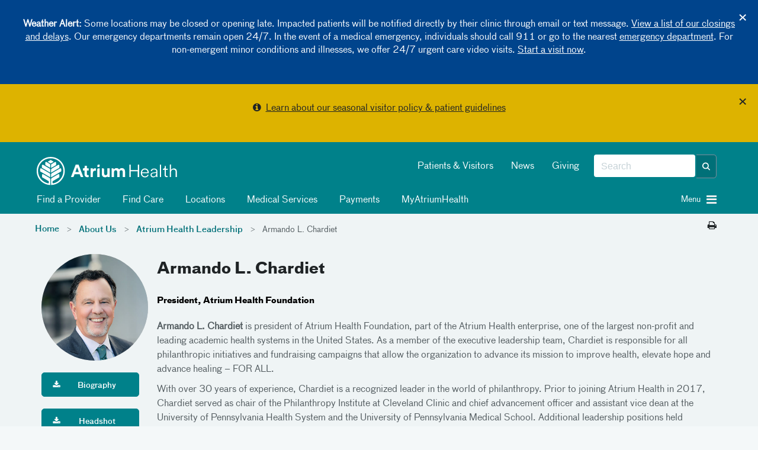

--- FILE ---
content_type: text/html; charset=utf-8
request_url: https://atriumhealth.org/about-us/leadership/armando-l-chardiet
body_size: 71945
content:



<!DOCTYPE html>
<html xmlns="http://www.w3.org/1999/xhtml" lang="en">
<head>
    
    

    


<!-- {BD7C6662-3F9B-42E5-B73A-A3E1983B58AC} -->

<meta content="IE=edge" http-equiv="X-UA-Compatible" />
<meta name="viewport" content="width=device-width, initial-scale=1.0, maximum-scale=2.0" />

<!-- Need to preload the following to improve performance of loading the page -->
<link rel="preload" href="/assets/includes/atriumhealth/fonts/374eae_1_0.woff2" as="font" type="font/woff2" crossorigin="anonymous" />
<link rel="preload" href="/assets/includes/atriumhealth/fonts/374eae_6_0.woff2" as="font" type="font/woff2" crossorigin="anonymous" />
<link rel="preload" href="/assets/includes/atriumhealth/fonts/374eae_7_0.woff2" as="font" type="font/woff2" crossorigin="anonymous" />
<link rel="SHORTCUT ICON" type="image/x-icon" href="/favicon.png" />


<!-- SEO Meta tags... -->
            <title>
                Armando L Chardiet
            </title>
            <meta charset="UTF-8">
            <meta name="description" content="" />
            <meta name="author" content="" />
            <!-- Open Graph -->
            <meta property="og:title" content="Armando L. Chardiet" />
            <meta property="og:description" content="" />
                <meta property="og:site_name" content="Atrium Health" />
            <meta property="og:url" content="" />
            <meta property="og:image" content="" />
            <meta property="og:image:type" content="image/jpeg" />
            <meta property="og:image:width" content="1200" />
            <meta property="og:image:height" content="627" />
            <meta property="og:type" content="Article" />
            <!-- Twitter Card Data -->
            <meta name="twitter:card" content="summary_large_image">
            <meta name="twitter:title" content="Armando L. Chardiet">
            <meta name="twitter:description" content="">
            <meta name="twitter:url" content="" />
                <meta name="twitter:site" content="@AtriumHealth" />
                <meta name="twitter:creator" content="@AtriumHealth" />
            <meta name="twitter:image" content="">
            <meta property="fb:page_id" content="137219337071" />
            <meta property="twitter:account_id" content="217125123" />


<link href="https://cdn.atriumhealth.org/bundles/atriumhealth/css/head?v=N0O5lSrJ68-lZNGZvXjlMCthM2BLQSzBB7K_lmTUuLA1" rel="stylesheet" />



<link rel="stylesheet" href="https://cdn.atriumhealth.org/Assets/includes/shared/swiper-8.4.4/css/swiper.min.css" />

    <link rel="stylesheet" href="https://cdn.atriumhealth.org/Assets/includes/AtriumHealth/css/main.css?v=639053423909053469" />



<script src="https://code.jquery.com/jquery-3.7.1.min.js" integrity="sha384-1H217gwSVyLSIfaLxHbE7dRb3v4mYCKbpQvzx0cegeju1MVsGrX5xXxAvs/HgeFs" crossorigin="anonymous"></script>

<script>
    dataLayer = [];
</script>

<!-- CSS -->


<!-- app insights script added by RP -->
<script type="text/javascript">  var appInsights=window.appInsights||function(a){    function b(a){c[a]=function(){var b=arguments;c.queue.push(function(){c[a].apply(c,b)})}}var c={config:a},d=document,e=window;setTimeout(function(){var b=d.createElement("script");b.src=a.url||"https://az416426.vo.msecnd.net/scripts/a/ai.0.js",d.getElementsByTagName("script")[0].parentNode.appendChild(b)});try{c.cookie=d.cookie}catch(a){}c.queue=[];for(var f=["Event","Exception","Metric","PageView","Trace","Dependency"];f.length;)b("track"+f.pop());if(b("setAuthenticatedUserContext"),b("clearAuthenticatedUserContext"),b("startTrackEvent"),b("stopTrackEvent"),b("startTrackPage"),b("stopTrackPage"),b("flush"),!a.disableExceptionTracking){f="onerror",b("_"+f);var g=e[f];e[f]=function(a,b,d,e,h){var i=g&&g(a,b,d,e,h);return!0!==i&&c["_"+f](a,b,d,e,h),i}}return c    }({        instrumentationKey:"e7ad7762-65f8-4f9f-90b2-7c9be133991b"    });      window.appInsights=appInsights,appInsights.queue&&0===appInsights.queue.length&&appInsights.trackPageView();</script>


<link rel="stylesheet" href="https://stackpath.bootstrapcdn.com/font-awesome/4.7.0/css/font-awesome.min.css">

<style>
    .top-alert-msg {
        border: 0px solid !Important;
        text-align: center;
        margin-bottom: 0 !important;
        background: #9b3022 !important;
    }
    
    .top-alert-msg p {
        color: #FFFFFF !important;
        font-size: 14px;
        font-weight: bold;
    }
    
    .top-alert-msg a {
        color: #FFFFFF !important;
        text-decoration: underline !important;
    }
    
    .bottom-alert-msg {
        border: 0px solid !Important;
        text-align: center;
        margin-bottom: 0 !important;
        background: #006d87 !important;
    }
</style>

        <!-- START COVEO UI RESOURCES ONLY-->
 <!-- COVEO-FOR-SITECORE-5 UI RESOURCES-->
<link rel="stylesheet" href="https://static.cloud.coveo.com/searchui/v2.10116/0/css/CoveoFullSearch.min.css" integrity="sha512-NUKqyS106a5SdM4EgYzly2S0Nk4vgX5RuG6kUkGcdVaGaB/h42vEPLDFp8D+HWszl2AC+syZNzfYIUmjd+36YQ==" crossorigin="anonymous"/>
<link rel="stylesheet" href="https://static.cloud.coveo.com/coveoforsitecore/ui/v0.45.4/css/CoveoForSitecore.css" />
<script class="coveo-script" src="https://static.cloud.coveo.com/searchui/v2.10116/0/js/CoveoJsSearch.Lazy.min.js" integrity="sha512-jNK8RAtY5S20e4d2lIYuli6Nj06fAKepPPBosKX4maFnotlCNQfeF2rRtxOKGcFRtnKQdLJ763s7Ii4EN+X4DA==" crossorigin="anonymous"></script>
<script class="coveo-for-sitecore-script" type="text/javascript" src='https://static.cloud.coveo.com/coveoforsitecore/ui/v0.45.4/js/CoveoForSitecore.Lazy.min.js'></script>
<script type="text/javascript" src="https://static.cloud.coveo.com/searchui/v2.10116/js/cultures/en.js"></script>

        <!-- END COVEO UI RESOURCES ONLY-->


<script src="https://use.fortawesome.com/4fab3c45.js" async></script>

<style>
    .visually-hidden {
        position: absolute !important;
        overflow: hidden;
        clip: rect(1px, 1px, 1px, 1px);
        width: 1px;
        height: 1px;
        white-space: nowrap;
        margin: -1px;
    }

    .visible-when-focused:focus {
        clip: auto;
        overflow: visible;
        width: auto;
        height: auto;
        margin: auto;
        color: #fff;
        left: 10px;
        top: 10px;
    }

    .bypass-block-link {
        position: absolute;
        text-decoration: none;
        padding: 0.2em;
        z-index: 10;
    }

    .bypass-block-target:focus {
        outline: none;
    }

        .bypass-block-target:focus:target, [tabindex="0"]:focus, [tabindex="1"]:focus, a:focus, button:focus, input:focus {
            outline: solid 2px #fff;
        }
</style>


    
    


</head>
<body>
    <a class="visually-hidden visible-when-focused bypass-block-link" href="#mainContent">Skip Navigation</a>


<input id="alerttype" name="alerttype" type="hidden" value="True" />                    <div id="alertMessage" class="alert alert-blue alert-dismissible text-center">
                            <button class="close" id="dismissbycookie" data-dismiss="alert" type="button">&times;</button>
                        <p><strong>Weather Alert:</strong> Some locations may be closed or opening late. Impacted patients will be notified directly by their clinic through email or text message. <a href="https://atriumhealth.org/closings-information">View a list of our closings and delays</a>. Our emergency departments remain open 24/7. In the event of a medical emergency, individuals should call 911 or go to the nearest <a href="https://atriumhealth.org/locations/emergency-departments">emergency department</a>. For non-emergent minor conditions and illnesses, we offer 24/7 urgent care video visits. <a href="https://my.atriumhealth.org/myatriumhealth/app/on-demand-video-visits" target="_blank" rel="noopener noreferrer">Start a visit now</a>.</p>
                    </div>
                    <div id="alertMessage" class="alert alert-yellow alert-dismissible text-center">
                            <button class="close" id="dismissbycookie" data-dismiss="alert" type="button">&times;</button>
                        <p><i class="fa fa-info-circle" aria-hidden="true"></i>&nbsp;&nbsp;<a href="/for-patients-visitors/visitor-restrictions">Learn about our seasonal visitor policy & patient guidelines</a></p>
                    </div>


    <input id="canvas-trigger" type="checkbox" class="visually-hidden" aria-hidden="true">
    <label for="canvas-trigger" class="canvas-trigger-label" aria-label="Toggle menu" title="Toggle menu">
        <span class="sr-only">Toggle menu</span>
        <i class="icon-menu" aria-hidden="true"></i>
    </label>

    <div id="container-canvas-on" class="slideout-panel slideout-panel-right" style="border-right: none !important;">
        
        <!-- BEGIN NOINDEX -->
        


<input type="hidden" id="dynamic-phone-number" value="Invalid" />


            <!-- added 1px for waypoints scroll. When we display alert on top of the header, and when
        user dismisses the alert, the header becomes the top most component and the hero image goes
        under the header. Adding 1px height here, so that user has the room to scroll and waypoints js will
        be able to handle fixed header positionining -->
    <div class="alert-1px-visibility" style="height:1px;background-color:#00818a"></div>
    <header class="sticky-wrapper" style="position:sticky;">
        <section id="header" class="section__header">

            <div class="container">
                <div class="row">
                    <div class="col-md-5 col-xs-8">
<a href="/" ><img src="https://cdn.atriumhealth.org/-/media/chs/images/logo/logo-atrium-white-svg.svg?rev=317f000e40a749f0b116caa25939a4fb&amp;h=65&amp;w=290&amp;la=en&amp;hash=FE8BAD51C8E31024C20938B4BF7A68EA" class="section__header-logo img-responsive" alt="atrium health home" /></a>                    </div>
                    <div class="col-md-7 hidden-xs col-xs-4">
                        <div class="pull-right">
                            <div class="form__header pull-right">

                                <!--googleoff: index-->
                                
                                <!-- BEGIN Global Search BOX -->



<script type="text/javascript">
    var endpointConfiguration = {
        siteName: "Atrium-Health",
        restEndpointUri: "/coveo/rest"
    };
    if (typeof (CoveoForSitecore) !== "undefined") {
        CoveoForSitecore.SearchEndpoint.configureSitecoreEndpoint(endpointConfiguration);
        CoveoForSitecore.version = "5.0.1368.1";
    }
</script>


<script>
    document.addEventListener("CoveoSearchEndpointInitialized", function () {
        var searchboxElement = document.getElementById("_230894d3-4566-4092-93f3-5223412a109d");
        searchboxElement.addEventListener("CoveoComponentInitialized", function () {
            CoveoForSitecore.initSearchboxIfStandalone(searchboxElement, "/search-atrium-health");
        });
    })
</script>


<div id="_230894d3-4566-4092-93f3-5223412a109d_container" class="top-search-box-global coveo-for-sitecore-search-box-container" data-prebind-maximum-age='currentMaximumAge' data-applied-prebind="true" >
    <div id="_230894d3-4566-4092-93f3-5223412a109d"
         class="CoveoSearchbox"
         data-enable-field-addon='true'
         data-enable-omnibox='true'
         data-enable-query-extension-addon='true'
         data-enable-query-suggest-addon='true'
         data-enable-simple-field-addon='false'
         data-prebind-maximum-age='currentMaximumAge'
         data-placeholder='Search'
         data-height='40'
         data-clear-filters-on-new-query='false'
         data-applied-prebind="true">


        <script type="text/javascript">
            document.addEventListener("CoveoSearchEndpointInitialized", function () {
                var componentId = "_230894d3-4566-4092-93f3-5223412a109d";
                var componentElement = document.getElementById(componentId);

                function showError(error) {
                    console.error(error);
                }

                function areCoveoResourcesIncluded() {
                    return typeof (Coveo) !== "undefined";
                }

                if (areCoveoResourcesIncluded()) {
                    var event = document.createEvent("CustomEvent");
                    event.initEvent("CoveoComponentInitialized", false, true);

                    setTimeout(function () {
                        componentElement.dispatchEvent(event);
                    }, 0);
                } else {
                    componentElement.classList.add("invalid");
                    showError("The Coveo Resources component must be included in this page.");
                }
            });
        </script>
        <div class="CoveoForSitecoreBindWithUserContext"></div>
        <div class="CoveoForSitecoreExpressions"></div>
        <div class="CoveoForSitecoreConfigureSearchHub" data-sc-search-hub="search atrium health"></div>
    </div>
    <!-- BEGIN OMNI BOX -->
    
    <!-- END OMNI BOX -->
</div>
<!-- END Global Search BOX -->



                                <!--googleon: index-->
                            </div>
                            <div class="pull-right nav-utility hidden-sm">
                                <!--googleoff: index-->
                                    <ul class="nav nav-pills">
                                            <li><a href="/for-patients-visitors" title="Patients &amp; Visitors" >Patients &amp; Visitors</a></li>
                                            <li><a href="/about-us/newsroom" title="News" >News</a></li>
                                            <li><a href="https://www.atriumhealthfoundation.org/" target="_blank" title="Giving" >Giving</a></li>
                                    </ul>
                                <!--googleon: index-->
                            </div>
                        </div>
                    </div>
                    <div class="col-sm-10 hidden-xs">
                            <div class="nav-modal">

                                <ul class="nav nav-pills">
                                                <li>
                                                    <a class="clickNavigationTracking" href="/find-a-doctor" target="" data-eventcategory="Navigation" data-event="topNavClick" data-linktext="Find a Provider" data-linkurl="/find-a-doctor">
                                                        <i class="fa "></i>
                                                        Find a Provider
                                                    </a>
                                                </li>
                                                <li>
                                                    <a class="clickNavigationTracking" href="/find-care" target="" data-eventcategory="Navigation" data-event="topNavClick" data-linktext="Find Care" data-linkurl="/find-care">
                                                        <i class="fa "></i>
                                                        Find Care
                                                    </a>
                                                </li>
                                                <li>
                                                    <a class="clickNavigationTracking" href="/locations" target="" data-eventcategory="Navigation" data-event="topNavClick" data-linktext="Locations" data-linkurl="/locations">
                                                        <i class="fa "></i>
                                                        Locations
                                                    </a>
                                                </li>
                                                <li>
                                                    <a class="clickNavigationTracking" href="/medical-services" target="" data-eventcategory="Navigation" data-event="topNavClick" data-linktext="Medical Services" data-linkurl="/medical-services">
                                                        <i class="fa "></i>
                                                        Medical Services
                                                    </a>
                                                </li>
                                                <li>
                                                    <a class="clickNavigationTracking" href="https://my.atriumhealth.org/MyAtriumHealth/Billing/GuestPay/PayAsGuest" target="_blank" data-eventcategory="Navigation" data-event="topNavClick" data-linktext="Payments" data-linkurl="https://my.atriumhealth.org/MyAtriumHealth/Billing/GuestPay/PayAsGuest">
                                                        <i class="fa "></i>
                                                        Payments
                                                    </a>
                                                </li>
                                                <li>
                                                    <a class="clickNavigationTracking" href="https://my.atriumhealth.org/MyAtriumHealth/Authentication/Login?" target="_blank" data-eventcategory="Navigation" data-event="topNavClick" data-linktext="MyAtriumHealth" data-linkurl="https://my.atriumhealth.org/MyAtriumHealth/Authentication/Login?">
                                                        <i class="fa "></i>
                                                        MyAtriumHealth
                                                    </a>
                                                </li>
                                </ul>
                            </div>
                    </div>
                    <div class="col-sm-2 col-xs-4">
                            <a id="canvas-trigger-toggle">
                                <i aria-hidden="true" class="canvas-trigger-toggle__button burger-menu -closed pull-right fa fa-bars"></i>
                                <i aria-hidden="true" class="canvas-trigger-toggle__button close-menu -open  fa fa-times"></i>
                                <span class="canvas-trigger-toggle__label pull-right">Menu&nbsp;</span>
                            </a>
                    </div>
                </div>
            </div>

        </section>
    </header>
<style>

    .remove-1px {
        display: none;
    }

    .add-1px {
        display: block;
    }

    @-moz-document url-prefix() {
        .remove-1px {
            display: block;
        }
    }

    .nav-pills i, #canvas-trigger-toggle i:before {
        color: #f2f2f2;
    }

    .nav li {
        font-weight: normal;
    }

    /*This will work for firefox*/

</style>

        <!-- END NOINDEX -->
        <div id="mainContent" class="bypass-block-target" tabindex="-1"></div>
        <div class="page-wrapper">
                <section class="section__breadcrumbs">
        <div class="section__breadcrumbs-container container breadcrumbs">
            <div class="row">
                <div class="col-xs-10">
                    <ol class="breadcrumb show-desktop">
                                <li class="breadcrumb-item">
                                    <a href="/">Home</a>
                                </li>
                                <li class="breadcrumb-item">
                                    <a href="/about-us">About Us</a>
                                </li>
                                <li class="breadcrumb-item">
                                    <a href="/about-us/leadership">Atrium Health Leadership</a>
                                </li>
                                        <li class="breadcrumb-item active">


                                            Armando L. Chardiet
                                        </li>
                    </ol>
                        <ol class="breadcrumb show-mobile">

                                    <li class="breadcrumb-item">
                                        > <a href="/about-us/leadership">Atrium Health Leadership</a>
                                    </li>
                        </ol>
                </div>
                <div class="col-xs-2">
                        <a class="pull-right print-page" onclick="window.print();return false;" aria-label="Print this page" title="Print this page"><i class="fa fa-print"></i></a>
                </div>
            </div>
        </div>
    </section>
    <style>
        @media screen and (max-width: 480px) {
            .show-mobile {
                display: block !important;
            }

            .show-desktop {
                display: none !important;
            }
        }

        @media screen and (min-width: 481px) {
            .show-mobile {
                display: none !important;
            }

            .show-desktop {
                display: flex !important;
            }
        }
    </style>





<style>
    .modal-backdrop {
        align-items: center;
        background: rgba(0,0,0,0.6);
        display: flex;
        justify-content: space-around;
        height: 100%;
        overflow: auto;
        padding: 16px;
        position: absolute;
        width: 100%;
    }

    .video-modal--default .modal-dialog {
        border: 1px solid #e0e0e0;
        border-radius: 8px;
        line-height: normal;
        margin: auto;
        max-width: 710px;
        position: relative;
        width: 100%;
        overflow: hidden;
    }

    .modal-header {
        background: #fff;
        color: inherit;
        border-bottom: 1px solid #e0e0e0;
        font-size: 30px;
        font-weight: normal;
        min-height: 65px;
        position: relative;
        padding: 20px 28px;
    }

        .modal-header .close {
            padding: 1rem;
            margin: 0rem 2rem -1rem auto;
        }

    .model-dialog .body {
        margin: 0;
        font-family: "FFBauWebProRegular", -apple-system, BlinkMacSystemFont, "Segoe UI", Roboto, "Helvetica Neue", Arial, sans-serif, "Apple Color Emoji", "Segoe UI Emoji", "Segoe UI Symbol", "Noto Color Emoji";
        font-weight: 400;
        line-height: 1.375;
        color: #1F2325;
        text-align: left;
        background-color: #F4F8F9;
    }
</style>

<link href="/Assets/includes/CHS/css/rating-style.css" rel="stylesheet" />
<div class="container">
    <div class="row">
        <div class="col-md-12">
            <div class="biocard-detail introText">
                    <div class="biocard row bioshow-desktop">
                        <div class="biocard_image_cta col-md-3 col-lg-2 col-sm-12">
                            <div class="biocard_image">
                                    <div class="biocard_image" style="background-image: url(/-/media/chs/images/about-us/leadership/bio-card/armando-chardiet-500-compressed.jpg?mw=758&amp;rev=12a048a600804ad8b16143facbc3c1b8&amp;hash=0ACE5EF65767B8CD68539A9FDB3C572B)"></div>
                                                            </div>
                                                            <div class="cta_link">
                                    <a class="btn btn-default" href="https://cdn.atriumhealth.org/-/media/chs/files/about-us/leadership/bios/bio-armando-chardiet.pdf?rev=fe25b8baab8347a68ea9c3ddbb356a2c"><i class="fa fa-download" aria-hidden="true"></i> Biography</a>
                                </div>
                                                                                        <div class="cta_link">
                                    <a class="btn btn-default" href="https://cdn.atriumhealth.org/-/media/chs/images/about-us/leadership/headshots/armando-chardiet.jpg?rev=0222187cb45845e081e01dd76cca568e"><i class="fa fa-download" aria-hidden="true"></i> Headshot</a>
                                </div>
                                                    </div>
                        <div class="biocard_details col-md-9 col-lg-10 col-sm-12">
                            <h2>


                                Armando L. Chardiet

                            </h2>

                            <div class="position">
                                    <span><p>President, Atrium Health Foundation</p></span>
                            </div>
                            <div class="biography" id="infoDiv">
                                <div class="ds-summary" data-item-id="ad17d840-2f02-489d-a3d2-60af25303b99">
                                    <span><p><strong>Armando L. Chardiet</strong> is president of Atrium Health Foundation, part of the Atrium Health enterprise, one of the largest non-profit and leading academic health systems in the United States. As a member of the executive leadership team, Chardiet is responsible for all philanthropic initiatives and fundraising campaigns that allow the organization to advance its mission to improve health, elevate hope and advance healing &ndash; FOR ALL.</p>
<p>With over 30 years of experience, Chardiet is a recognized leader in the world of philanthropy. Prior to joining Atrium Health in 2017, Chardiet served as chair of the Philanthropy Institute at Cleveland Clinic and chief advancement officer and assistant vice dean at the University of Pennsylvania Health System and the University of Pennsylvania Medical School. Additional leadership positions held throughout his career include serving as president of the Washington Hospital Center Foundation, the development division of the largest teaching hospital in Washington, D.C., as well as development roles with the American Red Cross, Brown University and American University.</p>
<p>In addition to serving as a philanthropic leader in his profession, Chardiet extends his strong culture of charitable giving into the community and region through service on the boards of the Lynwood Foundation, Greater-Charlotte YMCA, Wells Fargo Championship and the Mint Museum.</p>
<p>Chardiet holds a Bachelor of Arts degree in international relations and Latin American studies from Southern Connecticut University and earned a Master of Science degree in social policy research from the University of Pennsylvania. He also holds an advanced certificate degree in research from the University of Pennsylvania.</p></span>
                                </div>
                            </div>
                        </div>
                    </div>
                    <div class="biocard row bioshow-mobile">
                        <div class="biocard_details col-md-10 col-lg-10 col-sm-12">
                            <h2>


                                Armando L. Chardiet

                            </h2>

                            <div class="position">
                                    <span><p>President, Atrium Health Foundation</p></span>
                            </div>
                        </div>

                        <div class="biocard_image_cta col-md-2 col-lg-2 col-sm-12">
                            <div class="biocard_image">
                                    <div class="biocard_image" style="background-image: url(/-/media/chs/images/about-us/leadership/bio-card/armando-chardiet-500-compressed.jpg?mw=758&amp;rev=12a048a600804ad8b16143facbc3c1b8&amp;hash=0ACE5EF65767B8CD68539A9FDB3C572B)"></div>
                                                            </div>
                            <div class="cta_links">
                                                                    <div class="cta_link">
                                        <a class="btn btn-default" href="https://cdn.atriumhealth.org/-/media/chs/files/about-us/leadership/bios/bio-armando-chardiet.pdf?rev=fe25b8baab8347a68ea9c3ddbb356a2c"><i class="fa fa-download" aria-hidden="true"></i> Biography</a>
                                    </div>
                                                                                                    <div class="cta_link">
                                        <a class="btn btn-default" href="https://cdn.atriumhealth.org/-/media/chs/images/about-us/leadership/headshots/armando-chardiet.jpg?rev=0222187cb45845e081e01dd76cca568e"><i class="fa fa-download" aria-hidden="true"></i> Headshot</a>
                                    </div>
                                                            </div>
                        </div>
                        <div class="biocard_details col-md-10 col-lg-10 col-sm-12">
                            <div class="biography" id="infoDiv">
                                <div class="ds-summary" data-item-id="ad17d840-2f02-489d-a3d2-60af25303b99">
                                    <span><p><strong>Armando L. Chardiet</strong> is president of Atrium Health Foundation, part of the Atrium Health enterprise, one of the largest non-profit and leading academic health systems in the United States. As a member of the executive leadership team, Chardiet is responsible for all philanthropic initiatives and fundraising campaigns that allow the organization to advance its mission to improve health, elevate hope and advance healing &ndash; FOR ALL.</p>
<p>With over 30 years of experience, Chardiet is a recognized leader in the world of philanthropy. Prior to joining Atrium Health in 2017, Chardiet served as chair of the Philanthropy Institute at Cleveland Clinic and chief advancement officer and assistant vice dean at the University of Pennsylvania Health System and the University of Pennsylvania Medical School. Additional leadership positions held throughout his career include serving as president of the Washington Hospital Center Foundation, the development division of the largest teaching hospital in Washington, D.C., as well as development roles with the American Red Cross, Brown University and American University.</p>
<p>In addition to serving as a philanthropic leader in his profession, Chardiet extends his strong culture of charitable giving into the community and region through service on the boards of the Lynwood Foundation, Greater-Charlotte YMCA, Wells Fargo Championship and the Mint Museum.</p>
<p>Chardiet holds a Bachelor of Arts degree in international relations and Latin American studies from Southern Connecticut University and earned a Master of Science degree in social policy research from the University of Pennsylvania. He also holds an advanced certificate degree in research from the University of Pennsylvania.</p></span>
                                </div>
                            </div>
                        </div>
                    </div>

            </div>
        </div>
    </div>
</div>
<script>
    $(document).ready(function () {
        // Gets the video src from the data-src on each button
        var $videoSrc;
        $('.video-btn').click(function () {
            $videoSrc = $(this).data("src");
            console.log($videoSrc);
        });

        $('#myModal').on('hidden', function () {
            Console.log("Legacy hidden model");
        })

        // when the modal is opened autoplay it
        $('#myModal').on('shown.bs.modal', function (e) {

            // set the video src to autoplay and not to show related video. Youtube related video is like a box of chocolates... you never know what you're gonna get
            $("#video").attr('src', $videoSrc + "?autoplay=1&amp;modestbranding=1&amp;showinfo=0");

        })
        var selection = document.getElementsByTagName('iframe');
        var iframes = Array.prototype.slice.call(selection);
        var i = 0;
        iframes.forEach(function (iframe) {
            var iframeSrc = iframe.getAttribute("src");
            if (!iframeSrc.includes("?")) {
                iframeSrc = iframeSrc + "?";
            }
            if (!iframeSrc.includes("enablejsapi=1")) {
                iframe.setAttribute("src", iframeSrc + '&enablejsapi=1');
            }
            i++;

        });
        $("#myModal").on('hidden.bs.modal', function () {

            $("#myModal").find("iframe").each(function () {

                var Myobj = $(this)[0];
                console.log(Myobj);
                Myobj.contentWindow.postMessage('{"event":"command","func":"pauseVideo","args":""}', '*');
            });
        });

    });


</script>
<style>
    h2.pagetitle {
        margin: 30px 0 10px;
    }

    .biocard-detail {
        padding: 15px 0 20px;
    }

        .biocard-detail .biocard {
            padding: 0 0 15px;
        }

        .biocard-detail .biocard {
            display: flex;
        }

        .biocard-detail .biocard_image_cta {
            text-align: center;
        }

        .biocard-detail .biocard .biocard_image {
            width: 180px;
            height: 180px;
            border-radius: 50%;
            background: #c2c2c2;
            margin-right: 30px;
            margin-bottom: 15px;
            background-size: cover;
            background-position: center;
            position: relative;
        }

        .biocard-detail .biocard_details {
            width: auto;
        }

        .biocard-detail .position {
            color: black;
            font-family: 'FFBauWebProbold';
            font-size: 14px;
            padding: 15px 0 10px 0;
        }

            .biocard-detail .position p, .biocard-detail .position span {
                color: black;
                font-family: 'FFBauWebProbold';
                font-size: 14px;
            }

        .biocard-detail .biography {
            font-family: "FFBauWebProRegular", -apple-system, BlinkMacSystemFont, "Segoe UI", Roboto, "Helvetica Neue", Arial, sans-serif, "Apple Color Emoji", "Segoe UI Emoji", "Segoe UI Symbol", "Noto Color Emoji";
            font-weight: 400;
            line-height: 1.375;
            color: #1F2325;
            text-align: left;
        }

        .biocard-detail .cta_link {
            margin: 10px 0;
        }

            .biocard-detail .cta_link a {
                margin: 5px 0;
                padding: 0.8rem 1.125rem 0.6rem;
                width: 100%;
                max-width: 180px;
            }

            .biocard-detail .cta_link .btn i {
                float: left;
                text-align: start;
                display: flex;
                margin-right: 10px;
            }

        .biocard-detail .video-play {
            color: #fff;
            font-size: 36px;
            position: absolute;
            right: 0;
            top: 60%;
            width: 36px;
            max-width: 36px;
            padding: 10px 10px 10px 12px;
            height: 36px;
            border-radius: 50%;
            text-align: center;
            display: flex;
            align-items: center;
        }

            .biocard-detail .video-play i {
                color: #fff;
                display: inline-flex;
            }

                .biocard-detail .video-play i:before {
                    color: #fff;
                    font-size: 18px;
                }

    .modal-dialog {
        max-width: 800px;
        margin: 30px auto;
    }

    .modal-body {
        position: relative;
        padding: 0px;
    }

    .close {
        position: absolute;
        right: -30px;
        top: 0;
        z-index: 999;
        font-size: 2rem;
        font-weight: normal;
        color: #fff;
        opacity: 1;
    }

    @media screen and (max-width: 991px) {
        .bioshow-mobile {
            display: block;
        }

            .bioshow-mobile .biocard_image_cta {
                display: flex;
                justify-content: space-between;
                max-width: 450px;
            }

                .bioshow-mobile .biocard_image_cta .biocard_image {
                    flex: none;
                    width: 125px;
                    height: 125px;
                }

            .bioshow-mobile .biocard_details h2 {
                margin-bottom: 10px;
                font-size: 1.4rem;
            }

            .bioshow-mobile .biocard_details .position, .bioshow-mobile .biocard_details .position p {
                font-size: 1rem;
                font-family: 'FFBauWebProBold';
                color: black;
            }

        .bioshow-desktop {
            display: none;
        }

        .biocard-detail .biocard.bioshow-desktop {
            display: none;
        }
    }

    @media screen and (min-width: 992px) {
        .bioshow-mobile {
            display: none;
        }

        .bioshow-desktop {
            display: flex;
        }

        .biocard-detail .biocard.bioshow-mobile {
            display: none;
        }
    }
</style>
        </div>
        <div id="MainPanel">
            <div id="coveo-center-column">
                
                
                
            </div>
        </div>
        <!-- BEGIN NOINDEX -->
        


    <div id="container-footer-static" class="footer__static">
        <div class="container">
            <div class="row">
                <div class="col-md-12">
                    <div class="row clearfix d-block" style="">
                             <div class="col-sm-4 float-left">
                                <h5 class="footer__static-headline">
                                    About Atrium Health
                                </h5>
                                                                <ul class="footer__static-ul">
                                        <li>
                                            <a href="/about-us" data-linktext="About Us" aria-label="About Us" data-linkurl="/about-us" data-event="mainFooterNavClick" title="About Us" class="clickNavigationTracking" data-eventcategory="Navigation" >About Us</a>
                                        </li>
                                        <li>
                                            <a href="https://www.advocatehealth.org/" data-linktext="Advocate Health" aria-label="Advocate Health" data-linkurl="https://www.advocatehealth.org/" data-event="mainFooterNavClick" title="Advocate Health" class="clickNavigationTracking" data-eventcategory="Navigation" >Advocate Health</a>
                                        </li>
                                        <li>
                                            <a href="/connect-with-us" data-linktext="Connect with us" aria-label="Connect with us" data-linkurl="/connect-with-us" data-event="mainFooterNavClick" title="Connect with us" class="clickNavigationTracking" data-eventcategory="Navigation" >Connect with us</a>
                                        </li>
                                        <li>
                                            <a href="/contact-us" data-linktext="Contact Us" aria-label="Contact Us" data-linkurl="/contact-us" data-event="mainFooterNavClick" title="Contact Us" class="clickNavigationTracking" data-eventcategory="Navigation" >Contact Us</a>
                                        </li>
                                        <li>
                                            <a href="/for-patients-visitors/online-privacy-policy" data-linktext="Online Privacy Practices" aria-label="Online Privacy Practices" data-linkurl="/for-patients-visitors/online-privacy-policy" data-event="mainFooterNavClick" title="Online Privacy Practices" class="clickNavigationTracking" data-eventcategory="Navigation" >Online Privacy Practices</a>
                                        </li>
                                        <li>
                                            <a href="/for-patients-visitors/privacy" data-linktext="Patient Privacy" aria-label="Patient Privacy" data-linkurl="/for-patients-visitors/privacy" data-event="mainFooterNavClick" title="Patient Privacy" class="clickNavigationTracking" data-eventcategory="Navigation" target="_blank" >Patient Privacy</a>
                                        </li>
                                        <li>
                                            <a href="/for-patients-visitors/financial-assistance" data-linktext="Financial Assistance and Standard Charges" aria-label="Financial Assistance and Standard Charges" data-linkurl="/for-patients-visitors/financial-assistance" data-event="mainFooterNavClick" title="Financial Assistance and Standard Charges" class="clickNavigationTracking" data-eventcategory="Navigation" >Financial Assistance and Standard Charges</a>
                                        </li>
                                        <li>
                                            <a href="/for-patients-visitors/financial-assistance/pricing" data-linktext="Price Transparency" aria-label="Price Transparency" data-linkurl="/for-patients-visitors/financial-assistance/pricing" data-event="mainFooterNavClick" title="Price Transparency" class="clickNavigationTracking" data-eventcategory="Navigation" >Price Transparency</a>
                                        </li>
                                        <li>
                                            <a href="https://my.atriumhealth.org/myatriumhealth/GuestEstimates/AcceptDisclaimer?svcArea=WP-24PMiiFPRSEFif319b0KumtQ-3D-3D-24RBhZ-2BD2t0TfHC5GO-2BiGyPf-2FmkzZvP0egaQT2zC0vymQ-3D&amp;isMultiSA=false" data-linktext="Get Estimate" aria-label="Get Estimate" data-linkurl="https://my.atriumhealth.org/myatriumhealth/GuestEstimates/AcceptDisclaimer?svcArea=WP-24PMiiFPRSEFif319b0KumtQ-3D-3D-24RBhZ-2BD2t0TfHC5GO-2BiGyPf-2FmkzZvP0egaQT2zC0vymQ-3D&isMultiSA=false" data-event="mainFooterNavClick" title="Get Estimate" class="clickNavigationTracking" data-eventcategory="Navigation" target="_blank" >Get Estimate</a>
                                        </li>
                                </ul>

                            </div>
                             <div class="col-sm-4 float-left">
                                <h5 class="footer__static-headline">
                                    Careers
                                </h5>
                                                                <ul class="footer__static-ul">
                                        <li>
                                            <a href="https://careers.atriumhealth.org/" data-linktext="Join Atrium Health" aria-label="Join Atrium Health" data-linkurl="https://careers.atriumhealth.org/" data-event="mainFooterNavClick" title="Join Atrium Health" class="clickNavigationTracking" data-eventcategory="Navigation" target="new tab" >Join Atrium Health</a>
                                        </li>
                                        <li>
                                            <a href="https://careers.atriumhealth.org/search/jobs?ns_category=physicians-apps&amp;cfm3[]=Physicians&amp;cfm3[]=Anesthesia%20Services%20(CRNAs)&amp;cfm3[]=Mid%20Level%20Providers%20PA%2FMidwife&amp;cfm3[]=Advanced%20Practice%20Practitioner&amp;cfm3[]=Advanced%20Practice%20Provider" data-linktext="Physician & APP Careers" aria-label="Physician and APP Careers" data-linkurl="https://careers.atriumhealth.org/search/jobs?ns_category=physicians-apps&cfm3[]=Physicians&cfm3[]=Anesthesia%20Services%20(CRNAs)&cfm3[]=Mid%20Level%20Providers%20PA%2FMidwife&cfm3[]=Advanced%20Practice%20Practitioner&cfm3[]=Advanced%20Practice%20Provider" data-event="mainFooterNavClick" title="Physician and APP Careers" class="clickNavigationTracking" data-eventcategory="Navigation" target="_blank" >Physician &amp; APP Careers</a>
                                        </li>
                                </ul>

                            </div>
                             <div class="col-sm-4 float-left">
                                <h5 class="footer__static-headline">
                                    For Employees
                                </h5>
                                                                <ul class="footer__static-ul">
                                        <li>
                                            <a href="/atrium-health-connect" data-linktext="Atrium Health Connect" aria-label="Atrium Health Connect" data-linkurl="/atrium-health-connect" data-event="mainFooterNavClick" title="Atrium Health Connect" class="clickNavigationTracking" data-eventcategory="Navigation" >Atrium Health Connect</a>
                                        </li>
                                        <li>
                                            <a href="/medical-services/prevention-wellness/behavioral-health/eap/for-employees" data-linktext="Employee Assistance Program" aria-label="Employee Assistance Program" data-linkurl="/medical-services/prevention-wellness/behavioral-health/eap/for-employees" data-event="mainFooterNavClick" title="Employee Assistance Program" class="clickNavigationTracking" data-eventcategory="Navigation" >Employee Assistance Program</a>
                                        </li>
                                        <li>
                                            <a href="https://teammates.atriumhealth.org/human-resources/livewell-care" data-linktext="LiveWELL Care" aria-label="LiveWELL Care" data-linkurl="https://teammates.atriumhealth.org/human-resources/livewell-care" data-event="mainFooterNavClick" title="LiveWELL Care" class="clickNavigationTracking" data-eventcategory="Navigation" >LiveWELL Care</a>
                                        </li>
                                        <li>
                                            <a href="https://webchartnow.com/wakehealth/webchart.cgi?f=layout&amp;name=Home&amp;svar_cobrand_patid=170543&amp;cobrand_patid=170543&amp;pat_id=196347&amp;module=Patient+Portal" data-linktext="Teammate Health Portal" aria-label="Teammate Health Portal" data-linkurl="https://webchartnow.com/wakehealth/webchart.cgi?f=layout&name=Home&svar_cobrand_patid=170543&cobrand_patid=170543&pat_id=196347&module=Patient+Portal" data-event="mainFooterNavClick" title="Teammate Health Portal" class="clickNavigationTracking" data-eventcategory="Navigation" target="_blank" >Teammate Health Portal</a>
                                        </li>
                                </ul>

                            </div>
                             <div class="col-sm-4 float-left">
                                <h5 class="footer__static-headline">
                                    For Providers
                                </h5>
                                                                <ul class="footer__static-ul">
                                        <li>
                                            <a href="/for-providers" data-linktext="For Providers" aria-label="For Providers" data-linkurl="/for-providers" data-event="mainFooterNavClick" title="For Providers" class="clickNavigationTracking" data-eventcategory="Navigation" >For Providers</a>
                                        </li>
                                </ul>

                            </div>
                             <div class="col-sm-4 float-left">
                                <h5 class="footer__static-headline">
                                    For Employers
                                </h5>
                                                                <ul class="footer__static-ul">
                                        <li>
                                            <a href="/medical-services/prevention-wellness/employer-solutions" data-linktext="Advocate Health Solutions" aria-label="Advocate Health Solutions" data-linkurl="/medical-services/prevention-wellness/employer-solutions" data-event="mainFooterNavClick" title="Advocate Health Solutions" class="clickNavigationTracking" data-eventcategory="Navigation" >Advocate Health Solutions</a>
                                        </li>
                                        <li>
                                            <a href="/medical-services/prevention-wellness/behavioral-health/eap" data-linktext="Employee Assistance Program Services" aria-label="Employee Assistance Program Services" data-linkurl="/medical-services/prevention-wellness/behavioral-health/eap" data-event="mainFooterNavClick" title="Employee Assistance Program Services" class="clickNavigationTracking" data-eventcategory="Navigation" >Employee Assistance Program Services</a>
                                        </li>
                                </ul>

                            </div>
                    </div>
                </div>
            </div>
        </div>
    </div>

    <footer id="container-copyright-static" class="footer__utility">
        <div class="container">
            <div class="row">
                <div class="col-md-12">
                    <div class="row">
                        <div class="col-sm-4">


            <ul class="social-media">
                                    <li>
<a href="https://www.youtube.com/channel/UCiD9YK-eV9n0SWR7seZP_DQ?reload=9" data-linktext="fa-youtube" aria-label="Youtube" data-linkurl="https://www.youtube.com/channel/UCiD9YK-eV9n0SWR7seZP_DQ?reload=9" data-event="secondaryFooterNavClick" title="Youtube" class="clickNavigationTracking" data-eventcategory="Navigation" target="new tab" >                            <i class="fa fa-youtube"></i>
</a>                    </li>
                    <li>
<a href="https://twitter.com/AtriumHealth" data-linktext="fort fort-x-twitter" aria-label="Twitter" data-linkurl="https://twitter.com/AtriumHealth" data-event="secondaryFooterNavClick" title="Twitter" class="clickNavigationTracking" data-eventcategory="Navigation" target="new tab" >                            <i class="fa fort fort-x-twitter"></i>
</a>                    </li>
                    <li>
<a href="https://www.facebook.com/AtriumHealthUS/" data-linktext="fa-facebook" aria-label="Facebook" data-linkurl="https://www.facebook.com/AtriumHealthUS/" data-event="secondaryFooterNavClick" title="Facebook" class="clickNavigationTracking" data-eventcategory="Navigation" target="new tab" >                            <i class="fa fa-facebook"></i>
</a>                    </li>
                    <li>
<a href="https://www.instagram.com/atriumhealth/" data-linktext="fa-instagram" aria-label="Instagram" data-linkurl="https://www.instagram.com/atriumhealth/" data-event="secondaryFooterNavClick" title="Instagram" class="clickNavigationTracking" data-eventcategory="Navigation" target="new tab" >                            <i class="fa fa-instagram"></i>
</a>                    </li>
                    <li>
<a href="https://www.linkedin.com/company/atrium-health-us/" data-linktext="fa-linkedin" aria-label="Linked In" data-linkurl="https://www.linkedin.com/company/atrium-health-us/" data-event="secondaryFooterNavClick" title="Linked In" class="clickNavigationTracking" data-eventcategory="Navigation" target="new tab" >                            <i class="fa fa-linkedin"></i>
</a>                    </li>
                    <li>
<a href="/contact-us" data-linktext="fa-envelope" aria-label="Email" data-linkurl="/contact-us" data-event="secondaryFooterNavClick" title="Email" class="clickNavigationTracking" data-eventcategory="Navigation" target="new tab|Custom" >                            <i class="fa fa-envelope"></i>
</a>                    </li>
            </ul>
                                    © <script type="text/javascript">   document.write(new Date().getFullYear()); </script> Atrium Health® 800-821-1535                                </div>

                        <div class="col-sm-8 copyright-custom">
<a href="/for-patients-visitors/non-discrimination-accessibility-notice" data-linktext="Non-Discrimination and Accessibility Notice" aria-label="Non-Discrimination and Accessibility Notice" data-linkurl="/for-patients-visitors/non-discrimination-accessibility-notice" data-event="secondaryFooterNavClick" title="Non-Discrimination and Accessibility Notice" class="clickNavigationTracking" data-eventcategory="Navigation" >Non-Discrimination and Accessibility Notice</a><a href="/for-patients-visitors/privacy" data-linktext="Patient Privacy" aria-label="Patient Privacy" data-linkurl="/for-patients-visitors/privacy" data-event="secondaryFooterNavClick" title="Patient Privacy" class="clickNavigationTracking" data-eventcategory="Navigation" >Patient Privacy</a><a href="/for-patients-visitors/online-privacy-policy" data-linktext="Online Privacy Practices" aria-label="Online Privacy Practices" data-linkurl="/for-patients-visitors/online-privacy-policy" data-event="secondaryFooterNavClick" title="Online Privacy Practices" class="clickNavigationTracking" data-eventcategory="Navigation" >Online Privacy Practices</a><a href="/for-patients-visitors/privacy/terms-of-use" data-linktext="Terms and Conditions" aria-label="Terms and Conditions" data-linkurl="/for-patients-visitors/privacy/terms-of-use" data-event="secondaryFooterNavClick" title="Terms and Conditions" class="clickNavigationTracking" data-eventcategory="Navigation" >Terms and Conditions</a><a href="/site-map" data-linktext="Site Map" aria-label="Site Map" data-linkurl="/site-map" data-event="secondaryFooterNavClick" title="Site Map" class="clickNavigationTracking" data-eventcategory="Navigation" >Site Map</a>                        </div>
                        </div>
                                            </div>
            </div>
        </div>
    </footer>
    <div class="visible-xs" id="container-footer-mobile">
        <div class="container">
            <div class="row">
                        <ul class="nav nav-pills">
                                <li><a href="/medical-services/get-care-now" class="nav-link" >Get Care Now</a></li>
                                <li><a href="https://my.atriumhealth.org/MyChart/Authentication/Login" class="nav-link" >MyAtriumHealth</a></li>
                                <li><a href="/search-atrium-health" class="nav-link" >Search</a></li>
                        </ul>

            </div>
        </div>
    </div>

        <!-- END NOINDEX -->
    </div>
    <script id="ffaq"></script>

    <!-- BEGIN NOINDEX -->

    

    <div id="container-canvas-off" class="slideout-menu slideout-menu-right">
        <div class="">
            <div class="panel panel-close">
                <div class="panel-heading">
                    <div class="pull-right">
                        Close <i class="fa fa-close"></i>
                    </div>
                </div>
            </div>
            <nav id="menu" role="navigation" aria-label="primary" tabindex="0">
                <input id="main-nav-check" type="checkbox">
                <label for="main-nav-check" class="toggle" onclick="" title="Close">x</label>
                <ul role="menubar" aria-label="Menu">
                                <li role="none" class="sub-heading">Menu</li>
                                            <li>
                                                <a class="clickNavigationTracking" role="menuitem" href="/search-atrium-health" data-eventcategory="Navigation" data-event="menuNavClick" data-linktext="Search" data-linkurl="/search-atrium-health" aria-label="Search">
                                                    Search
                                                </a>

                                            </li>
                                            <li>
                                                <a class="clickNavigationTracking" role="menuitem" href="/find-a-doctor" data-eventcategory="Navigation" data-event="menuNavClick" data-linktext="Find a Provider" data-linkurl="/find-a-doctor" aria-label="Find a Provider">
                                                    Find a Provider
                                                </a>

                                            </li>
                                            <li>
                                                <a class="clickNavigationTracking" role="menuitem" href="/locations" data-eventcategory="Navigation" data-event="menuNavClick" data-linktext="Find a Location" data-linkurl="/locations" aria-label="Find a Location">
                                                    Find a Location
                                                </a>

                                            </li>
                                            <li>
                                                <a class="clickNavigationTracking" role="menuitem" href="/make-an-appointment" data-eventcategory="Navigation" data-event="menuNavClick" data-linktext="Make an Appointment" data-linkurl="/make-an-appointment" aria-label="Make an Appointment">
                                                    Make an Appointment
                                                </a>

                                            </li>
                                            <li>
                                                <a class="clickNavigationTracking" role="menuitem" href="/find-care" data-eventcategory="Navigation" data-event="menuNavClick" data-linktext="Find Care" data-linkurl="/find-care" aria-label="Find Care">
                                                    Find Care
                                                </a>

                                            </li>
                                            <li>
                                                <a class="clickNavigationTracking" role="menuitem" href="https://my.atriumhealth.org/MyAtriumHealth/Billing/GuestPay/PayAsGuest" data-eventcategory="Navigation" data-event="menuNavClick" data-linktext="Make a Payment" data-linkurl="https://my.atriumhealth.org/MyAtriumHealth/Billing/GuestPay/PayAsGuest" aria-label="Make a Payment">
                                                    Make a Payment
                                                </a>

                                            </li>
                                            <li>
                                                <a class="clickNavigationTracking" role="menuitem" href="/events" data-eventcategory="Navigation" data-event="menuNavClick" data-linktext="Classes and Events" data-linkurl="/events" aria-label="Classes and Events">
                                                    Classes and Events
                                                </a>

                                            </li>
                                            <li>
                                                <a class="clickNavigationTracking" role="menuitem" href="/about-us/newsroom" data-eventcategory="Navigation" data-event="menuNavClick" data-linktext="News" data-linkurl="/about-us/newsroom" aria-label="News">
                                                    News
                                                </a>

                                            </li>
                                            <li>
                                                <a class="clickNavigationTracking" role="menuitem" href="https://www.atriumhealthfoundation.org/get-involved/donate/" data-eventcategory="Navigation" data-event="menuNavClick" data-linktext="Make a Donation" data-linkurl="https://www.atriumhealthfoundation.org/get-involved/donate/" aria-label="Make a Donation">
                                                    Make a Donation
                                                </a>

                                            </li>
                                            <li>
                                                <a class="clickNavigationTracking" role="menuitem" href="https://my.atriumhealth.org/myatriumhealth/Authentication/Login?" data-eventcategory="Navigation" data-event="menuNavClick" data-linktext="MyAtriumHealth Login" data-linkurl="https://my.atriumhealth.org/myatriumhealth/Authentication/Login?" aria-label="MyAtriumHealth Login">
                                                    MyAtriumHealth Login
                                                </a>

                                            </li>
                                            <li>
                                                <a class="clickNavigationTracking" role="menuitem" href="/medical-services" data-eventcategory="Navigation" data-event="menuNavClick" data-linktext="Medical Services" data-linkurl="/medical-services" aria-label="Medical Services">
                                                    Medical Services
                                                </a>

                                            </li>
                                            <li>
                                                <a class="clickNavigationTracking" role="menuitem" href="/for-patients-visitors" data-eventcategory="Navigation" data-event="menuNavClick" data-linktext="Patients &amp; Visitors" data-linkurl="/for-patients-visitors" aria-label="Patients &amp; Visitors">
                                                    Patients &amp; Visitors
                                                </a>

                                            </li>
                                            <li>
                                                <a class="clickNavigationTracking" role="menuitem" href="/for-providers" data-eventcategory="Navigation" data-event="menuNavClick" data-linktext="For Providers" data-linkurl="/for-providers" aria-label="For Providers">
                                                    For Providers
                                                </a>

                                            </li>
                                            <li>
                                                <a class="clickNavigationTracking" role="menuitem" href="/atrium-health-connect" data-eventcategory="Navigation" data-event="menuNavClick" data-linktext="For Employees" data-linkurl="/atrium-health-connect" aria-label="For Employees">
                                                    For Employees
                                                </a>

                                            </li>
                                            <li>
                                                <a class="clickNavigationTracking" role="menuitem" href="/education" data-eventcategory="Navigation" data-event="menuNavClick" data-linktext="Medical Education" data-linkurl="/education" aria-label="Medical Education">
                                                    Medical Education
                                                </a>

                                            </li>
                                            <li>
                                                <a class="clickNavigationTracking" role="menuitem" href="/research" data-eventcategory="Navigation" data-event="menuNavClick" data-linktext="Research" data-linkurl="/research" aria-label="Research">
                                                    Research
                                                </a>

                                            </li>
                                            <li>
                                                <a class="clickNavigationTracking" role="menuitem" href="https://careers.atriumhealth.org/" data-eventcategory="Navigation" data-event="menuNavClick" data-linktext="Careers" data-linkurl="https://careers.atriumhealth.org/" aria-label="Careers">
                                                    Careers
                                                </a>

                                            </li>
                                            <li>
                                                <a class="clickNavigationTracking" role="menuitem" href="/about-us" data-eventcategory="Navigation" data-event="menuNavClick" data-linktext="About Atrium Health" data-linkurl="/about-us" aria-label="About Atrium Health">
                                                    About Atrium Health
                                                </a>

                                            </li>
                                            <li role="none" class="static-include">
                                                <ul role="menubar" class="social-media" aria-label="Social Media Links">
                                                        <li role="none"><a class="clickNavigationTracking" role="menuitem" href="https://www.youtube.com/channel/UCiD9YK-eV9n0SWR7seZP_DQ?reload=9" target="_blank" rel="noopener" data-event="menuNavClick" data-linktext="" data-linkurl="https://www.youtube.com/channel/UCiD9YK-eV9n0SWR7seZP_DQ?reload=9" aria_label="Youtube" title="Youtube"><i class="fa fa-youtube">&nbsp;</i> </a></li>
                                                        <li role="none"><a class="clickNavigationTracking" role="menuitem" href="https://twitter.com/AtriumHealth" target="_blank" rel="noopener" data-event="menuNavClick" data-linktext="Twitter" data-linkurl="https://twitter.com/AtriumHealth" aria_label="Twitter" title="Twitter"><i class="fa fa-twitter">&nbsp;</i> </a></li>
                                                        <li role="none"><a class="clickNavigationTracking" role="menuitem" href="https://www.facebook.com/AtriumHealthUS/" target="_blank" rel="noopener" data-event="menuNavClick" data-linktext="Facebook" data-linkurl="https://www.facebook.com/AtriumHealthUS/" aria_label="Facebook" title="Facebook"><i class="fa fa-facebook">&nbsp;</i> </a></li>
                                                        <li role="none"><a class="clickNavigationTracking" role="menuitem" href="https://www.instagram.com/atriumhealth/" target="_blank" rel="noopener" data-event="menuNavClick" data-linktext="You tube" data-linkurl="https://www.instagram.com/atriumhealth/" aria_label="Instagram" title="Instagram"><i class="fa fa-instagram">&nbsp;</i> </a></li>
                                                        <li role="none"><a class="clickNavigationTracking" role="menuitem" href="https://www.linkedin.com/company/atrium-health-us/" target="_blank" rel="noopener" data-event="menuNavClick" data-linktext="Linked In" data-linkurl="https://www.linkedin.com/company/atrium-health-us/" aria_label="Linked In" title="Linked In"><i class="fa fa fa-linkedin">&nbsp;</i> </a></li>
                                                        <li role="none"><a class="clickNavigationTracking" role="menuitem" href="" target="_blank" rel="noopener" data-event="menuNavClick" data-linktext="Email" data-linkurl="" aria_label="Email" title="Email"><i class="fa fa-envelope">&nbsp;</i> </a></li>
                                                        <li role="none"><a class="clickNavigationTracking" role="menuitem" href="" target="_blank" rel="noopener" data-event="menuNavClick" data-linktext="" data-linkurl="" aria_label="Contact" title="Contact"><i class="fa fa-phone">&nbsp;</i> </a></li>
                                                </ul>
                                            </li>


                </ul>

            </nav>
        </div>
    </div>

    <!-- END NOINDEX -->
    
<div class="BTTButton"><a href="#top" id="BTTButton"></a></div>
<style>
    #BTTButton {
        display: inline-block;
        background-color: #fff;
        width: 60px;
        height: 60px;
        text-align: center;
        border-radius: 8px;
        position: fixed;
        bottom: 60px;
        left: calc(10vw - 25px);
        transition: background-color .3s,opacity .5s,visibility .5s;
        transition: color .3s,opacity .5s,visibility .5s;
        opacity: 0;
        visibility: hidden;
        z-index: 1000;
        padding: 5px;
        border: 2px solid #00818a;
        line-height: 14px;
        font-size: 12px;
        font-weight: 700;
        box-shadow: 0 0 8px 2px rgba(0,0,0,.1)
    }

        #BTTButton::before {
            content: "\f077";
            font-family: FontAwesome;
            font-weight: 400;
            font-style: normal;
            font-size: 1.6em;
            line-height: 0;
            color: #00818a
        }

        #BTTButton::after {
            content: "\A BACK TO TOP";
            font-size: .8em;
            line-height: .5em;
            color: #00818a
        }

        #BTTButton:hover::after, #BTTButton:hover::before {
            color: #fff
        }

        #BTTButton:hover {
            cursor: pointer;
            background-color: #00818a
        }

        #BTTButton:active {
            background-color: #00818a
        }

        #BTTButton.BTTButtonShow {
            opacity: 1;
            visibility: visible
        }

    .BTTButton a {
        text-decoration: none;
        color: #000;
        font-size: 14px
    }
</style>
<script>var BTTBtn=$('#BTTButton');$(window).scroll(function(){if($(window).scrollTop()>300){BTTBtn.addClass('BTTButtonShow')}else{BTTBtn.removeClass('BTTButtonShow')}});BTTBtn.on('click',function(e){e.preventDefault();$('html, body').animate({scrollTop:0},'300')})</script>
    <script src="https://cdnjs.cloudflare.com/ajax/libs/popper.js/1.14.7/umd/popper.min.js" integrity="sha384-UO2eT0CpHqdSJQ6hJty5KVphtPhzWj9WO1clHTMGa3JDZwrnQq4sF86dIHNDz0W1" crossorigin="anonymous"></script>
    <script src="https://stackpath.bootstrapcdn.com/bootstrap/4.3.1/js/bootstrap.min.js" integrity="sha384-JjSmVgyd0p3pXB1rRibZUAYoIIy6OrQ6VrjIEaFf/nJGzIxFDsf4x0xIM+B07jRM" crossorigin="anonymous"></script>


    <script src='https://cdn.atriumhealth.org/bundles/atriumhealth/js/body?v=BCRFNtUn1Y5wVUmomp9i7nWO0s-h2vyrakdUn0FO7eQ1'></script>


    <!-- ideally would like to move main.js to bundle but minification breaks.  Need to address at a later point -->
    
    <script type="text/javascript" src="https://cdn.atriumhealth.org/Assets/includes/AtriumHealth/scripts/main.js?v=639053423915897523"></script>


    

    <!-- ideally would like to move below scripts to bundle but minification breaks thess.  Need to address at a later point -->
    <script>
        function addADAAriaLabel(id, label) {
            console.log('Looking for ' + id);
            var field = document.getElementById(id);
            if (field != null) {
                console.log(id + ' found');
                field.setAttribute("aria-hidden", "true");
                field.setAttribute("aria-label", label);
                field.setAttribute("aria-readonly", "true");
            }
            else {
                console.log(id + ' not found');
            }
        }
    </script>

    <script>
        $(document).ready(function () {
            //if clicking with the mouse//
            document.body.addEventListener('mousedown', function () {
                //add a class to the body//
                document.body.classList.add('using-mouse');
            });
            //if using the keyboard//
            document.body.addEventListener('keydown', function () {
                //remove the class from the body//
                document.body.classList.remove('using-mouse');
            });
            // add aria-label attributes to captcha
            setTimeout(() => {
                console.log('Updating aria-labels');
                addADAAriaLabel("coveo-magicbox-suggestions", "site search");
                addADAAriaLabel("g-recaptcha-response", "captcha user validation");
            }, 2000);
        });
    </script>
</body>
</html>

--- FILE ---
content_type: text/css
request_url: https://atriumhealth.org/Assets/includes/CHS/css/rating-style.css
body_size: 11784
content:
.prov-profile-img{
    max-height: 180px;
}

.ds-summary {
    font-size: 100%;
    margin-top: 0px;
}
.ds-average-max, .ds-ratings {
    font-family: "Avenir", sans-serif;
    font-size: 16px;
}


    /*.rating-bar {
        background: url('/assets/includes/chs/images/star_rating_empty.png');
        width: 120px !important;
        height: 23px;
        float: left;
        margin-top: -3px;
    }*/

        /*.rating-bar div {
            background: url('/assets/includes/chs/images/star_rating_full.png');
            height: 23px;
        }*/

    .rating-box .ds-summary {
        display: table;
        padding-bottom: 20px;
    }

        .rating-box .ds-summary > div:first-child {
            padding-right: 10px;
        }

        .rating-box .ds-summary > div {
            float: left;
            color: #fff;
        }
        .rating-box .ds-summary > div .ds-average {
    font-size: 100%;
    font-weight: bold;
}

            .rating-box .ds-summary > div .ds-average-max {
                color: #fff;
                margin-right: 10px;
            }

            


.ds-distribution ul {
    padding: 0px;
    margin: 0px;
}
.ds-distribution li {
    cursor: pointer;
    list-style: none;
    height: 16px;
    margin: 0 0 7px 0;
    clear: both;
}
.ds-distribution .ds-average {
    float: left;
}
.ds-dist-bar {
    width: 120px;
    height: 100%;
    border: solid 1px #aaa;
    margin: 0 10px;
    float: left;
}
.ds-dist-bar-fill {
    background-color: #ffcb35;
    height: 100%;
}

.ds-breakdown {
                                                        padding: 0px;
                                                    }

                                                        .ds-breakdown ul {
                                                            margin: 0px;
                                                            padding: 0px;
                                                        }

                                                            .ds-breakdown ul li {
                                                                list-style: none;
                                                                margin: 0px 0px 10px 0px;
                                                            }

                                                            .ds-breakdown ul li {
                                                                list-style: none;
                                                                margin: 0px 0px 10px 0px;
                                                            }
                                                            .ds-breakdown .ds-stars, .ds-breakdown .ds-average {
                                                                    float: left;
                                                                    margin: 0px 10px 0px 0px;
                                                            }


                                                    .ds-questiontext {
                                                        font-weight: bold;
                                                    }

                                                    .ds-commentprefix {
                                                        margin: 0px 0px 20px 0px;
                                                    }

                                                    .ds-comment {
                                                        max-width: 800px;
                                                        min-width: 300px;
                                                    }

                                                    .ds-commentprefix .ds-ratingcount {
                                                        font-size: 100%;
                                                        margin: 0 10px;
                                                        color: #777;
                                                    }

                                                    .ds-average {
                                                        font-size: 100%;
                                                        font-weight: bold;
                                                    }

                                                    .ds-average-max {
                                                        font-weight: normal;
                                                        margin: 0px 0px 0px 3px;
                                                        color: #777;
                                                    }

                                                    .ds-commentprefix .ds-ratingcount {
                                                        font-size: 100%;
                                                        margin: 0 10px;
                                                        color: #777;
                                                    }

                                                    .ds-lcol {
                                                        max-width: 140px;
                                                        min-width: 100px;
                                                        width: 20%;
                                                        float: left;
                                                        text-align: left;
                                                    }

                                                    span.ds-stars {
                                                        display: block;
                                                        background: url('/assets/includes/CHS/images/star-ratings-sprite.png');
                                                        width: 88px;
                                                        height: 16px;
                                                    }

                                                    span.ds-stars0 {
                                                        background-position: 0 0;
                                                    }

                                                    span.ds-stars0-1 {
                                                        background-position: 0 -16px;
                                                    }

                                                    span.ds-stars1 {
                                                        background-position: 0 -32px;
                                                    }

                                                    span.ds-stars1-2 {
                                                        background-position: 0 -48px;
                                                    }

                                                    span.ds-stars2 {
                                                        background-position: 0 -64px;
                                                    }

                                                    span.ds-stars2-3 {
                                                        background-position: 0 -80px;
                                                    }

                                                    span.ds-stars3 {
                                                        background-position: 0 -96px;
                                                    }

                                                    span.ds-stars3-4 {
                                                        background-position: 0 -112px;
                                                    }

                                                    span.ds-stars4 {
                                                        background-position: 0 -128px;
                                                    }

                                                    span.ds-stars4-5 {
                                                        background-position: 0 -144px;
                                                    }

                                                    span.ds-stars5 {
                                                        background-position: 0 -160px;
                                                    }


                                                    .ds-date {
                                                        margin: 0px 5px;
                                                        font-size: 90%;
                                                    }

                                                    .ds-rcol {
                                                        max-width: 660px;
                                                        min-width: 200px;
                                                        width: 70%;
                                                        float: left;
                                                    }

                                                    .ds-body {
                                                        margin: 0px 0px 10px 0px !important;
                                                    }

                                                    .ds-clear {
                                                        clear: both;
                                                    }

                                                    hr.ds-divider {
                                                        margin: 20px 0;
                                                        border: 0;
                                                        border-top: 1px solid #eeeeee;
                                                    }

                                                    .ds-comments-more {
                                                        text-align: center;
                                                        margin: 20px 0px;
                                                    }

                                                    .ds-summary {
                                                        font-size: 100%;
                                                        margin-top: 0px;
                                                    }

                                                    .ds-title {
                                                        color: #00818a;
                                                    }

                                                    .ds-summary .ds-xofy {
                                                        color: #00818a;
                                                    }

                                                    .ds-invalid-msg {
                                                        display: none;
                                                    }

                                                    .rating-bar {
                                                        background: url('/assets/includes/CHS/images/star_rating_empty.png');
                                                        width: 116px !important;
                                                        height: 23px;
                                                        float: left;
                                                        margin-top: -3px;
                                                    }

                                                        .rating-bar div {
                                                            background: url('/assets/includes/CHS/images/star_rating_full.png');
                                                            height: 23px;
                                                            margin: 0px;
                                                        }